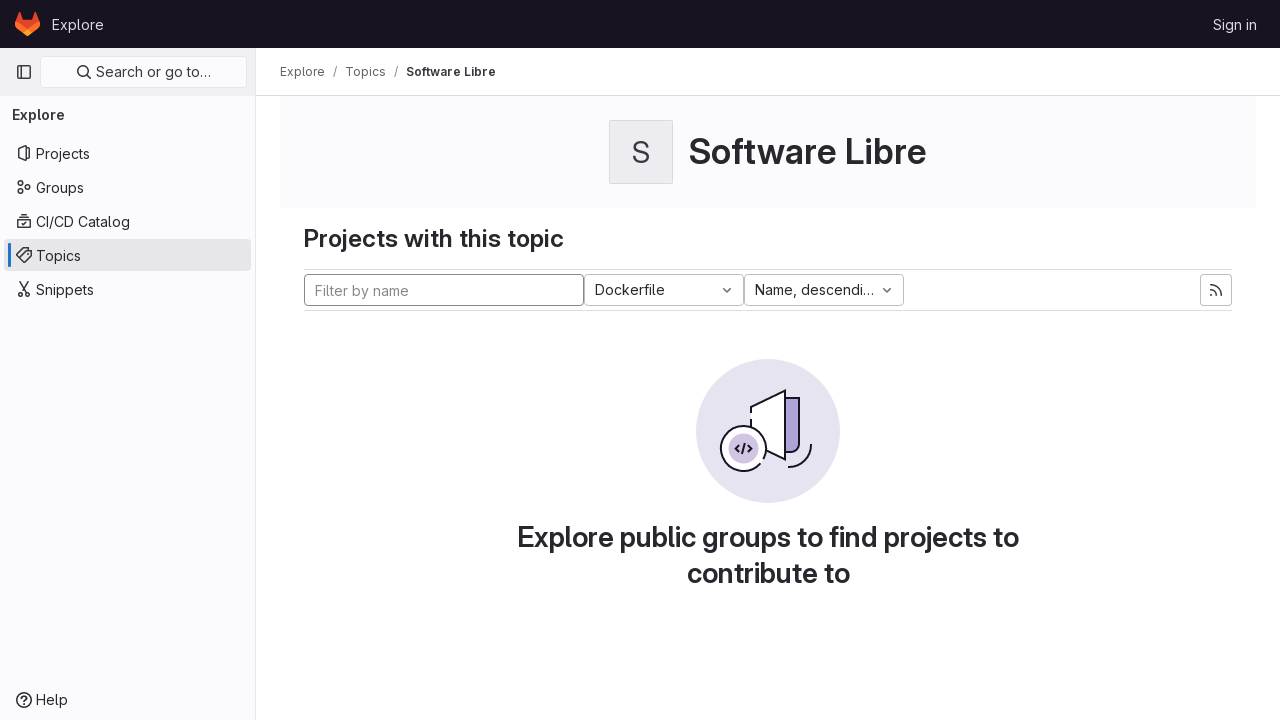

--- FILE ---
content_type: text/javascript; charset=utf-8
request_url: https://gitlab.agetic.gob.bo/assets/webpack/commons-pages.groups.new-pages.import.gitlab_projects.new-pages.import.manifest.new-pages.projects.n-44c6c18e.03dad955.chunk.js
body_size: 6527
content:
(this.webpackJsonp=this.webpackJsonp||[]).push([[89],{"2xEv":function(e,t,r){"use strict";var i=r("4lAS"),n=r("z1xw"),o=r("/lV4"),s=r("ygVz"),a=r("3cHC"),l=r("hIHU"),d={components:{GlButton:i.a},directives:{GlTooltip:n.a},mixins:[s.b.mixin()],props:{type:{type:String,required:!1,default:"expand"}},i18n:{primaryNavigationSidebar:Object(o.a)("Primary navigation sidebar")},tooltipCollapse:{placement:"bottom",container:"super-sidebar",title:Object(o.a)("Hide sidebar")},tooltipExpand:{placement:"right",title:Object(o.a)("Keep sidebar visible")},data:()=>a.C,computed:{isTypeCollapse(){return"collapse"===this.type},isTypeExpand(){return"expand"===this.type},tooltip(){return this.isTypeExpand?this.$options.tooltipExpand:this.$options.tooltipCollapse},ariaExpanded(){return String(this.isTypeCollapse)}},mounted(){this.$root.$on("bv::tooltip::show",this.onTooltipShow)},beforeUnmount(){this.$root.$off("bv::tooltip::show",this.onTooltipShow)},methods:{toggle(){this.track(this.isTypeExpand?"nav_show":"nav_hide",{label:"nav_toggle",property:"nav_sidebar"}),Object(l.d)(!this.isTypeExpand,!0),this.focusOtherToggle()},focusOtherToggle(){var e=this;this.$nextTick((function(){e.isTypeExpand||document.querySelector("."+a.j).focus()}))},onTooltipShow(e){e.target!==this.$el||this.isTypeCollapse&&!this.isCollapsed||this.isTypeExpand&&this.isCollapsed||this.isPeek||this.isHoverPeek||e.preventDefault()}}},u=r("tBpV"),c=Object(u.a)(d,(function(){return(0,this._self._c)("gl-button",{directives:[{name:"gl-tooltip",rawName:"v-gl-tooltip",value:this.tooltip,expression:"tooltip"}],attrs:{"aria-controls":"super-sidebar","aria-expanded":this.ariaExpanded,"aria-label":this.$options.i18n.primaryNavigationSidebar,icon:"sidebar",category:"tertiary"},on:{click:this.toggle}})}),[],!1,null,null,null);t.a=c.exports},"3cHC":function(e,t,r){"use strict";r.d(t,"p",(function(){return n})),r.d(t,"i",(function(){return o})),r.d(t,"j",(function(){return s})),r.d(t,"B",(function(){return a})),r.d(t,"C",(function(){return l})),r.d(t,"A",(function(){return d})),r.d(t,"s",(function(){return u})),r.d(t,"r",(function(){return c})),r.d(t,"t",(function(){return p})),r.d(t,"w",(function(){return m})),r.d(t,"u",(function(){return h})),r.d(t,"v",(function(){return b})),r.d(t,"x",(function(){return f})),r.d(t,"y",(function(){return g})),r.d(t,"a",(function(){return v})),r.d(t,"b",(function(){return y})),r.d(t,"l",(function(){return w})),r.d(t,"z",(function(){return _})),r.d(t,"g",(function(){return O})),r.d(t,"o",(function(){return C})),r.d(t,"n",(function(){return x})),r.d(t,"m",(function(){return I})),r.d(t,"d",(function(){return k})),r.d(t,"k",(function(){return S})),r.d(t,"h",(function(){return B})),r.d(t,"f",(function(){return A})),r.d(t,"e",(function(){return D})),r.d(t,"q",(function(){return j})),r.d(t,"c",(function(){return $}));var i=r("ewH8");const n="sidebar-portal-mount",o="js-super-sidebar-toggle-collapse",s="js-super-sidebar-toggle-expand",a=i.default.observable({ready:!1}),l=i.default.observable({isCollapsed:!1,hasPeeked:!1,isPeek:!1,isPeekable:!1,isHoverPeek:!1,wasHoverPeek:!1}),d=i.default.observable({commands:[],isShown:!1}),u=200,c=500,p="closed",m="will-open",h="open",b="will-close",f="item_without_id",g="nav_panel_unknown",v="click_menu_item",y="click_pinned_menu_item",w=["group","project","organization"],_={"data-track-property":"nav_user_menu","data-track-action":"click_link"},O={"data-track-property":"nav_help_menu","data-track-action":"click_link"},C="sidebar_pinned_section_expanded",x=3650,I="super-sidebar-pinned-nav-item-clicked",k=4,S="super-sidebar-nav-item-current",B=34,A={MAX_COUNT:20,ELIGIBLE_FREQUENCY:3},D=9e5,j={projects:"frequent-projects"},$="groups"},"7z1+":function(e,t,r){"use strict";r.d(t,"a",(function(){return h})),r.d(t,"b",(function(){return u})),r.d(t,"c",(function(){return d})),r.d(t,"d",(function(){return c}));var i=r("ewH8"),n=r("KFC0"),o=r.n(n),s=r("lx39"),a=r.n(s),l=r("BglX");const d=e=>Boolean(e)&&(e=>{var t;return(null==e||null===(t=e.text)||void 0===t?void 0:t.length)>0&&!Array.isArray(null==e?void 0:e.items)})(e),u=e=>Boolean(e)&&Array.isArray(e.items)&&Boolean(e.items.length)&&e.items.every(d),c=e=>e.every(d)||e.every(u),p=e=>{const t=e();if(!Array.isArray(t))return!1;const r=t.filter(e=>e.tag);return r.length&&r.every(e=>(e=>{var t,r;return Boolean(e)&&(r=(null===(t=e.componentOptions)||void 0===t?void 0:t.tag)||e.tag,["gl-disclosure-dropdown-group","gl-disclosure-dropdown-item","li"].includes(r))})(e))},m=e=>{const t=e(),r=t.find(e=>Array.isArray(e.children)&&e.children.length);return(r?r.children:t).filter(e=>!a()(e.text)||e.text.trim().length>0).every(e=>(e=>{var t;return[l.c,l.b].includes(null===(t=e.type)||void 0===t?void 0:t.name)||"li"===e.type})(e))},h=e=>!!o()(e)&&(i.default.version.startsWith("3")?m(e):p(e))},BglX:function(e,t,r){"use strict";r.d(t,"a",(function(){return o})),r.d(t,"b",(function(){return n})),r.d(t,"c",(function(){return i}));const i="GlDisclosureDropdownItem",n="GlDisclosureDropdownGroup",o={top:"top",bottom:"bottom"}},Bo17:function(e,t,r){"use strict";var i=r("3CjL"),n=r.n(i),o=r("o4PY"),s=r.n(o),a=r("Qog8"),l=r("V5u/"),d=r("XBTk"),u=r("qaCH"),c=r("XiQx"),p=r("fSQg"),m=r("7z1+"),h=r("Pyw5"),b=r.n(h);const f="."+u.a,g="."+c.a;const v={name:"GlDisclosureDropdown",events:{GL_DROPDOWN_SHOWN:l.i,GL_DROPDOWN_HIDDEN:l.h,GL_DROPDOWN_BEFORE_CLOSE:l.e,GL_DROPDOWN_FOCUS_CONTENT:l.g},components:{GlBaseDropdown:u.b,GlDisclosureDropdownItem:c.b,GlDisclosureDropdownGroup:p.a},props:{items:{type:Array,required:!1,default:()=>[],validator:m.d},toggleText:{type:String,required:!1,default:""},textSrOnly:{type:Boolean,required:!1,default:!1},category:{type:String,required:!1,default:d.m.primary,validator:e=>e in d.m},variant:{type:String,required:!1,default:d.w.default,validator:e=>e in d.w},size:{type:String,required:!1,default:"medium",validator:e=>e in d.n},icon:{type:String,required:!1,default:""},disabled:{type:Boolean,required:!1,default:!1},loading:{type:Boolean,required:!1,default:!1},toggleId:{type:String,required:!1,default:()=>s()("dropdown-toggle-btn-")},toggleClass:{type:[String,Array,Object],required:!1,default:null},noCaret:{type:Boolean,required:!1,default:!1},placement:{type:String,required:!1,default:"bottom-start",validator:e=>Object.keys(d.v).includes(e)},toggleAriaLabelledBy:{type:String,required:!1,default:null},listAriaLabelledBy:{type:String,required:!1,default:null},block:{type:Boolean,required:!1,default:!1},dropdownOffset:{type:[Number,Object],required:!1,default:void 0},fluidWidth:{type:Boolean,required:!1,default:!1},autoClose:{type:Boolean,required:!1,default:!0},positioningStrategy:{type:String,required:!1,default:l.k,validator:e=>[l.k,l.l].includes(e)},startOpened:{type:Boolean,required:!1,default:!1}},data:()=>({disclosureId:s()("disclosure-"),nextFocusedItemIndex:null}),computed:{disclosureTag(){var e;return null!==(e=this.items)&&void 0!==e&&e.length||Object(m.a)(this.$scopedSlots.default||this.$slots.default)?"ul":"div"},hasCustomToggle(){return Boolean(this.$scopedSlots.toggle)}},mounted(){this.startOpened&&this.open()},methods:{open(){this.$refs.baseDropdown.open()},close(){this.$refs.baseDropdown.close()},onShow(){this.$emit(l.i)},onBeforeClose(e){this.$emit(l.e,e)},onHide(){this.$emit(l.h),this.nextFocusedItemIndex=null},onKeydown(e){const{code:t}=e,r=this.getFocusableListItemElements();if(r.length<1)return;let i=!0;t===l.j?this.focusItem(0,r):t===l.c?this.focusItem(r.length-1,r):t===l.b?this.focusNextItem(e,r,-1):t===l.a?this.focusNextItem(e,r,1):t===l.d||t===l.m?this.handleAutoClose(e):i=!1,i&&Object(a.k)(e)},getFocusableListItemElements(){var e;const t=null===(e=this.$refs.content)||void 0===e?void 0:e.querySelectorAll(g);return Object(a.c)(Array.from(t||[]))},focusNextItem(e,t,r){const{target:i}=e,o=t.indexOf(i),s=n()(o+r,0,t.length-1);this.focusItem(s,t)},focusItem(e,t){var r;this.nextFocusedItemIndex=e,null===(r=t[e])||void 0===r||r.focus()},closeAndFocus(){this.$refs.baseDropdown.closeAndFocus()},handleAction(e){window.requestAnimationFrame(()=>{this.$emit("action",e)})},handleAutoClose(e){this.autoClose&&e.target.closest(g)&&e.target.closest(f)===this.$refs.baseDropdown.$el&&this.closeAndFocus()},uniqueItemId:()=>s()("disclosure-item-"),isItem:m.c},GL_DROPDOWN_CONTENTS_CLASS:l.f};const y=b()({render:function(){var e=this,t=e.$createElement,r=e._self._c||t;return r("gl-base-dropdown",{ref:"baseDropdown",staticClass:"gl-disclosure-dropdown",attrs:{"aria-labelledby":e.toggleAriaLabelledBy,"toggle-id":e.toggleId,"toggle-text":e.toggleText,"toggle-class":e.toggleClass,"text-sr-only":e.textSrOnly,category:e.category,variant:e.variant,size:e.size,icon:e.icon,disabled:e.disabled,loading:e.loading,"no-caret":e.noCaret,placement:e.placement,block:e.block,offset:e.dropdownOffset,"fluid-width":e.fluidWidth,"positioning-strategy":e.positioningStrategy},on:e._d({},[e.$options.events.GL_DROPDOWN_SHOWN,e.onShow,e.$options.events.GL_DROPDOWN_HIDDEN,e.onHide,e.$options.events.GL_DROPDOWN_BEFORE_CLOSE,e.onBeforeClose,e.$options.events.GL_DROPDOWN_FOCUS_CONTENT,e.onKeydown]),scopedSlots:e._u([e.hasCustomToggle?{key:"toggle",fn:function(){return[e._t("toggle")]},proxy:!0}:null],null,!0)},[e._v(" "),e._t("header"),e._v(" "),r(e.disclosureTag,{ref:"content",tag:"component",class:e.$options.GL_DROPDOWN_CONTENTS_CLASS,attrs:{id:e.disclosureId,"aria-labelledby":e.listAriaLabelledBy||e.toggleId,"data-testid":"disclosure-content",tabindex:"-1"},on:{keydown:e.onKeydown,click:e.handleAutoClose}},[e._t("default",(function(){return[e._l(e.items,(function(t,i){return[e.isItem(t)?[r("gl-disclosure-dropdown-item",{key:e.uniqueItemId(),attrs:{item:t},on:{action:e.handleAction},scopedSlots:e._u(["list-item"in e.$scopedSlots?{key:"list-item",fn:function(){return[e._t("list-item",null,{item:t})]},proxy:!0}:null],null,!0)})]:[r("gl-disclosure-dropdown-group",{key:t.name,attrs:{bordered:0!==i,group:t},on:{action:e.handleAction},scopedSlots:e._u([e.$scopedSlots["group-label"]?{key:"group-label",fn:function(){return[e._t("group-label",null,{group:t})]},proxy:!0}:null],null,!0)},[e._v(" "),e.$scopedSlots["list-item"]?e._l(t.items,(function(t){return r("gl-disclosure-dropdown-item",{key:e.uniqueItemId(),attrs:{item:t},on:{action:e.handleAction},scopedSlots:e._u([{key:"list-item",fn:function(){return[e._t("list-item",null,{item:t})]},proxy:!0}],null,!0)})})):e._e()],2)]]}))]}))],2),e._v(" "),e._t("footer")],2)},staticRenderFns:[]},void 0,v,void 0,!1,void 0,!1,void 0,void 0,void 0);t.a=y},XiQx:function(e,t,r){"use strict";r.d(t,"a",(function(){return u}));var i=r("0M2I"),n=r("V5u/"),o=r("Qog8"),s=r("7z1+"),a=r("BglX"),l=r("Pyw5"),d=r.n(l);const u="gl-new-dropdown-item";const c={name:a.c,ITEM_CLASS:u,components:{BLink:i.a},props:{item:{type:Object,required:!1,default:null,validator:s.c}},computed:{isLink(){var e,t;return"string"==typeof(null===(e=this.item)||void 0===e?void 0:e.href)||"string"==typeof(null===(t=this.item)||void 0===t?void 0:t.to)},isCustomContent(){return Boolean(this.$scopedSlots.default)},itemComponent(){const{item:e}=this;return this.isLink?{is:i.a,attrs:{href:e.href,to:e.to,...e.extraAttrs},listeners:{click:this.action}}:{is:"button",attrs:{...null==e?void 0:e.extraAttrs,type:"button"},listeners:{click:()=>{var t;null==e||null===(t=e.action)||void 0===t||t.call(void 0,e),this.action()}}}},listIndex(){var e,t;return null!==(e=this.item)&&void 0!==e&&null!==(t=e.extraAttrs)&&void 0!==t&&t.disabled?null:0},componentIndex(){var e,t;return null!==(e=this.item)&&void 0!==e&&null!==(t=e.extraAttrs)&&void 0!==t&&t.disabled?null:-1},wrapperClass(){var e,t;return null!==(e=null===(t=this.item)||void 0===t?void 0:t.wrapperClass)&&void 0!==e?e:""},wrapperListeners(){const e={keydown:this.onKeydown};return this.isCustomContent&&(e.click=this.action),e}},methods:{onKeydown(e){const{code:t}=e;if(t===n.d||t===n.m)if(this.isCustomContent)this.action();else{Object(o.k)(e);const t=new MouseEvent("click",{bubbles:!0,cancelable:!0});var r;if(this.isLink)this.$refs.item.$el.dispatchEvent(t);else null===(r=this.$refs.item)||void 0===r||r.dispatchEvent(t)}},action(){this.$emit("action",this.item)}}};const p=d()({render:function(){var e=this,t=e.$createElement,r=e._self._c||t;return r("li",e._g({class:[e.$options.ITEM_CLASS,e.wrapperClass],attrs:{tabindex:e.listIndex,"data-testid":"disclosure-dropdown-item"}},e.wrapperListeners),[e._t("default",(function(){return[r(e.itemComponent.is,e._g(e._b({ref:"item",tag:"component",staticClass:"gl-new-dropdown-item-content",attrs:{tabindex:e.componentIndex}},"component",e.itemComponent.attrs,!1),e.itemComponent.listeners),[r("span",{staticClass:"gl-new-dropdown-item-text-wrapper"},[e._t("list-item",(function(){return[e._v("\n          "+e._s(e.item.text)+"\n        ")]}))],2)])]}))],2)},staticRenderFns:[]},void 0,c,void 0,!1,void 0,!1,void 0,void 0,void 0);t.b=p},fSQg:function(e,t,r){"use strict";var i=r("o4PY"),n=r.n(i),o=r("XiQx"),s=r("7z1+"),a=r("BglX"),l=r("Pyw5"),d=r.n(l);const u={[a.a.top]:"gl-border-t gl-border-t-dropdown gl-pt-2 gl-mt-2",[a.a.bottom]:"gl-border-b gl-border-b-dropdown gl-pb-2 gl-mb-2"};const c={name:a.b,components:{GlDisclosureDropdownItem:o.b},props:{group:{type:Object,required:!1,default:null,validator:s.b},bordered:{type:Boolean,required:!1,default:!1},borderPosition:{type:String,required:!1,default:a.a.top,validator:e=>Object.keys(a.a).includes(e)}},computed:{borderClass(){return this.bordered?u[this.borderPosition]:null},showHeader(){var e;return this.$scopedSlots["group-label"]||(null===(e=this.group)||void 0===e?void 0:e.name)},groupLabeledBy(){return this.showHeader?this.nameId:null}},created(){this.nameId=n()("gl-disclosure-dropdown-group-")},methods:{handleAction(e){this.$emit("action",e)},uniqueItemId:()=>n()("disclosure-item-")}};const p=d()({render:function(){var e=this,t=e.$createElement,r=e._self._c||t;return r("li",{class:e.borderClass},[e.showHeader?r("div",{staticClass:"gl-py-2 gl-pl-4 gl-text-sm gl-font-bold gl-text-strong",attrs:{id:e.nameId,"aria-hidden":"true"}},[e._t("group-label",(function(){return[e._v(e._s(e.group.name))]}))],2):e._e(),e._v(" "),r("ul",{staticClass:"gl-mb-0 gl-list-none gl-pl-0",attrs:{"aria-labelledby":e.groupLabeledBy}},[e._t("default",(function(){return e._l(e.group.items,(function(t){return r("gl-disclosure-dropdown-item",{key:e.uniqueItemId(),attrs:{item:t},on:{action:e.handleAction},scopedSlots:e._u([{key:"list-item",fn:function(){return[e._t("list-item",null,{item:t})]},proxy:!0}],null,!0)})}))}))],2)])},staticRenderFns:[]},void 0,c,void 0,!1,void 0,!1,void 0,void 0,void 0);t.a=p},hIHU:function(e,t,r){"use strict";r.d(t,"c",(function(){return u})),r.d(t,"d",(function(){return p})),r.d(t,"b",(function(){return m})),r.d(t,"a",(function(){return h}));var i=r("Tmea"),n=r.n(i),o=r("eVUo"),s=r("NmEs"),a=r("ygVz"),l=r("3cHC");const d=function(){return document.querySelector(".page-with-super-sidebar")},u=function(){return d().classList.contains("page-with-super-sidebar-collapsed")},c=function(){return o.a.windowWidth()>=o.b.xl},p=function(e,t){d().classList.toggle("page-with-super-sidebar-collapsed",e),l.C.isPeek=!1,l.C.isPeekable=e,l.C.hasPeeked=!1,l.C.isHoverPeek=!1,l.C.wasHoverPeek=!1,l.C.isCollapsed=e,t&&c()&&Object(s.M)("super_sidebar_collapsed",e,{expires:3650})},m=function(e=!1){let t=!0;c()&&(t=!e&&"true"===Object(s.j)("super_sidebar_collapsed")),p(t,!1)},h=function(e=!1){let t=window.innerWidth;const r=n()((function(){const r=window.innerWidth;if(t!==r){const t=l.C.isCollapsed;m(e);const r=l.C.isCollapsed;!t&&r&&a.b.event(void 0,"nav_hide",{label:"browser_resize",property:"nav_sidebar"})}t=r}),100);return window.addEventListener("resize",r),function(){return window.removeEventListener("resize",r)}}},lbc5:function(e,t,r){"use strict";var i=r("Tmea"),n=r.n(i),o=r("9k56"),s=r("lgrP"),a=r("3hkr"),l=r("jIK5"),d=r("gZSI"),u=r("hII5"),c=r("TnX6"),p=r("Xhk9"),m=r("VuSA"),h=r("0M2I");const b=Object(u.c)(Object(m.m)({...Object(m.j)(h.b,["event","routerTag"]),ariaCurrent:Object(u.b)(l.r,"location"),html:Object(u.b)(l.r),text:Object(u.b)(l.r)}),a.d),f=Object(o.c)({name:a.d,functional:!0,props:b,render(e,t){let{props:r,data:i,children:n}=t;const{active:o}=r,a=o?"span":h.a,l={attrs:{"aria-current":o?r.ariaCurrent:null},props:Object(u.d)(b,r)};return n||(l.domProps=Object(p.a)(r.html,r.text)),e(a,Object(s.a)(i,l),n)}}),g=Object(u.c)(b,a.c),v=Object(o.c)({name:a.c,functional:!0,props:g,render(e,t){let{props:r,data:i,children:n}=t;return e("li",Object(s.a)(i,{staticClass:"breadcrumb-item",class:{active:r.active}}),[e(f,{props:r},n)])}}),y=Object(u.c)({items:Object(u.b)(l.b)},a.b),w=Object(o.c)({name:a.b,functional:!0,props:y,render(e,t){let{props:r,data:i,children:n}=t;const{items:o}=r;let a=n;if(Object(d.a)(o)){let t=!1;a=o.map((r,i)=>{Object(d.i)(r)||(r={text:Object(c.e)(r)});let{active:n}=r;return n&&(t=!0),n||t||(n=i+1===o.length),e(v,{props:{...r,active:n}})})}return e("ol",Object(s.a)(i,{staticClass:"breadcrumb"}),a)}});var _=r("EldY"),O=r("tbP8"),C=r("Bo17"),x=r("z1xw"),I=r("Pyw5"),k=r.n(I);const S={name:"GlBreadcrumbItem",components:{BLink:h.a},inheritAttrs:!1,props:{text:{type:String,required:!1,default:null},to:{type:[String,Object],required:!1,default:null},href:{type:String,required:!1,default:null},ariaCurrent:{type:[String,Boolean],required:!1,default:!1,validator:e=>-1!==[!1,"page"].indexOf(e)}}};const B={name:"GlBreadcrumb",components:{BBreadcrumb:w,GlBreadcrumbItem:k()({render:function(){var e=this,t=e.$createElement,r=e._self._c||t;return r("li",{staticClass:"gl-breadcrumb-item"},[r("b-link",{attrs:{href:e.href,to:e.to,"aria-current":e.ariaCurrent}},[e._t("default",(function(){return[e._v(e._s(e.text))]}))],2)],1)},staticRenderFns:[]},void 0,S,void 0,!1,void 0,!1,void 0,void 0,void 0),GlAvatar:O.a,GlDisclosureDropdown:C.a},directives:{GlTooltip:x.a},inheritAttrs:!1,props:{items:{type:Array,required:!0,default:()=>[{text:"",href:""}],validator:e=>e.every(e=>{const t=Object.keys(e);return t.includes("text")&&(t.includes("href")||t.includes("to"))})},ariaLabel:{type:String,required:!1,default:"Breadcrumb"},showMoreLabel:{type:String,required:!1,default:()=>Object(_.b)("GlBreadcrumb.showMoreLabel","Show more breadcrumbs")},autoResize:{type:Boolean,required:!1,default:!0}},data(){return{fittingItems:[...this.items],overflowingItems:[],totalBreadcrumbsWidth:0,widthPerItem:[],resizeDone:!1}},computed:{hasCollapsible(){return this.overflowingItems.length>0},breadcrumbStyle(){return this.resizeDone?{}:{opacity:0}},itemStyle(){return this.resizeDone&&1===this.fittingItems.length?{"flex-shrink":1,"text-overflow":"ellipsis","overflow-x":"hidden","text-wrap":"nowrap"}:{}}},watch:{items:{handler:"measureAndMakeBreadcrumbsFit",deep:!0},autoResize(e){e?this.enableAutoResize():this.disableAutoResize()}},created(){this.debounceMakeBreadcrumbsFit=n()(this.makeBreadcrumbsFit,25)},mounted(){this.autoResize?this.enableAutoResize():this.resizeDone=!0},beforeDestroy(){this.disableAutoResize()},methods:{resetItems(){this.fittingItems=[...this.items],this.overflowingItems=[]},async measureAndMakeBreadcrumbsFit(){this.resetItems(),this.autoResize&&(this.resizeDone=!1,await this.$nextTick(),this.totalBreadcrumbsWidth=0,this.$refs.breadcrumbs&&(this.$refs.breadcrumbs.forEach((e,t)=>{const r=e.$el.clientWidth;this.totalBreadcrumbsWidth+=r,this.widthPerItem[t]=r}),this.makeBreadcrumbsFit()))},makeBreadcrumbsFit(){this.resizeDone=!1,this.resetItems();const e=this.$el.clientWidth;if(this.totalBreadcrumbsWidth>e){const t=0,r=this.items.length-1;let i=this.totalBreadcrumbsWidth;for(let n=t;n<r&&(this.overflowingItems.push(this.fittingItems[t]),this.fittingItems.splice(t,1),i-=this.widthPerItem[n],!(i+40<e));n+=1);}this.resizeDone=!0},isLastItem(e){return e===this.fittingItems.length-1},getAriaCurrentAttr(e){return!!this.isLastItem(e)&&"page"},enableAutoResize(){this.resizeObserver||(this.resizeObserver=new ResizeObserver(this.debounceMakeBreadcrumbsFit)),this.resizeObserver.observe(this.$el),this.measureAndMakeBreadcrumbsFit()},disableAutoResize(){this.resizeObserver&&(this.resizeObserver.unobserve(this.$el),this.resizeObserver=null),this.resetItems()}}};const A=k()({render:function(){var e=this,t=e.$createElement,r=e._self._c||t;return r("nav",{staticClass:"gl-breadcrumbs",style:e.breadcrumbStyle,attrs:{"aria-label":e.ariaLabel}},[r("b-breadcrumb",e._g(e._b({staticClass:"gl-breadcrumb-list"},"b-breadcrumb",e.$attrs,!1),e.$listeners),[e.hasCollapsible?r("li",{staticClass:"gl-breadcrumb-item"},[r("gl-disclosure-dropdown",{attrs:{items:e.overflowingItems,"toggle-text":e.showMoreLabel,"fluid-width":"","text-sr-only":"","no-caret":"",icon:"ellipsis_h",size:"small"}})],1):e._e(),e._v(" "),e._l(e.fittingItems,(function(t,i){return r("gl-breadcrumb-item",{ref:"breadcrumbs",refInFor:!0,style:e.itemStyle,attrs:{text:t.text,href:t.href,to:t.to,"aria-current":e.getAriaCurrentAttr(i)}},[t.avatarPath?r("gl-avatar",{staticClass:"gl-breadcrumb-avatar-tile gl-border gl-mr-2 !gl-rounded-base",attrs:{src:t.avatarPath,size:16,"aria-hidden":"true",shape:"rect","data-testid":"avatar"}}):e._e(),r("span",[e._v(e._s(t.text))])],1)}))],2)],1)},staticRenderFns:[]},void 0,B,void 0,!1,void 0,!1,void 0,void 0,void 0);t.a=A}}]);
//# sourceMappingURL=commons-pages.groups.new-pages.import.gitlab_projects.new-pages.import.manifest.new-pages.projects.n-44c6c18e.03dad955.chunk.js.map